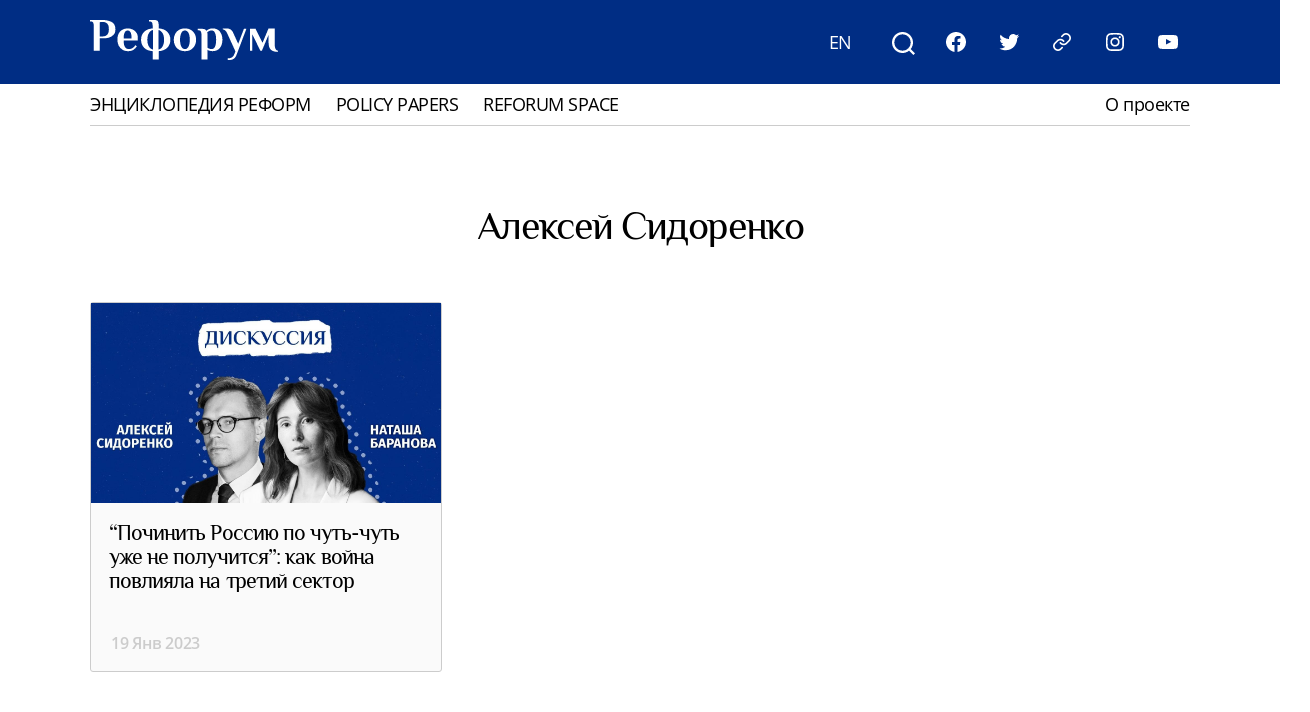

--- FILE ---
content_type: image/svg+xml
request_url: https://reforum.io/contents/themes/reforum21/assets/images/Reforum-ru.svg
body_size: 1770
content:
<svg width="1940" height="413" viewBox="0 0 1940 413" fill="none" xmlns="http://www.w3.org/2000/svg">
<path d="M38.6 62.6C38.6 46.28 36.36 34.28 31.88 26.6C27.4 18.6 18.44 14.6 5 14.6H0.2V0.199987H132.2C165.16 0.199987 194.92 6.75999 221.48 19.88C248.36 32.68 261.8 58.28 261.8 96.68C261.8 121.64 254.76 141 240.68 154.76C226.92 168.52 211.4 177.64 194.12 182.12C176.84 186.6 161 188.84 146.6 188.84H101V317H38.6V62.6ZM129.8 169.64C148.68 169.64 164.2 163.88 176.36 152.36C188.52 140.84 194.6 121.48 194.6 94.28C194.6 67.4 188.52 48.2 176.36 36.68C164.52 25.16 149.8 19.4 132.2 19.4C122.92 19.4 115.72 20.04 110.6 21.32L101 22.76V169.64H129.8ZM392.566 321.8C370.486 321.8 351.126 316.68 334.486 306.44C317.846 296.2 304.886 282.28 295.606 264.68C286.646 246.76 282.166 226.6 282.166 204.2C282.166 179.24 286.646 157.96 295.606 140.36C304.886 122.76 317.526 109.48 333.526 100.52C349.526 91.24 367.606 86.6 387.766 86.6C407.606 86.6 425.526 90.6 441.526 98.6C457.526 106.6 470.166 117.96 479.446 132.68C488.726 147.08 493.366 163.72 493.366 182.6C493.366 188.68 493.046 195.56 492.406 203.24L491.446 212.84H346.966C346.966 243.24 351.606 265.48 360.886 279.56C370.166 293.32 383.126 300.2 399.766 300.2C415.126 300.2 427.926 296.84 438.166 290.12C448.726 283.08 458.806 273.16 468.406 260.36L483.286 271.4C474.006 285.8 462.326 297.8 448.246 307.4C434.486 317 415.926 321.8 392.566 321.8ZM428.566 191.24C428.566 161.16 425.046 139.88 418.006 127.4C410.966 114.6 400.886 108.2 387.766 108.2C375.606 108.2 365.686 114.76 358.006 127.88C350.646 140.68 346.966 161.8 346.966 191.24H428.566ZM646.385 321.8C608.625 319.24 579.185 307.4 558.065 286.28C536.945 264.84 526.385 237.48 526.385 204.2C526.385 170.92 536.945 143.72 558.065 122.6C579.185 101.16 608.625 89.16 646.385 86.6V62.6C646.385 46.28 644.145 34.28 639.665 26.6C635.185 18.6 626.225 14.6 612.785 14.6H607.985V0.199987H665.585C677.105 0.199987 685.905 2.11999 691.985 5.96C698.065 9.79999 702.385 16.2 704.945 25.16C707.505 33.8 708.785 46.28 708.785 62.6V86.6C746.545 89.16 775.985 101.16 797.105 122.6C818.225 143.72 828.785 170.92 828.785 204.2C828.785 237.48 818.225 264.84 797.105 286.28C775.985 307.4 746.545 319.24 708.785 321.8V408.2H646.385V321.8ZM648.785 103.4C632.785 106.28 619.185 116.52 607.985 134.12C596.785 151.4 591.185 174.76 591.185 204.2C591.185 233.64 596.785 257.16 607.985 274.76C619.185 292.04 632.785 302.12 648.785 305V103.4ZM706.385 305C722.385 302.12 735.985 292.04 747.185 274.76C758.385 257.16 763.985 233.64 763.985 204.2C763.985 174.76 758.385 151.4 747.185 134.12C735.985 116.52 722.385 106.28 706.385 103.4V305ZM979.074 321.8C955.714 321.8 935.234 316.68 917.634 306.44C900.354 295.88 887.074 281.8 877.794 264.2C868.514 246.28 863.874 226.28 863.874 204.2C863.874 182.12 868.514 162.28 877.794 144.68C887.074 126.76 900.354 112.68 917.634 102.44C935.234 91.88 955.714 86.6 979.074 86.6C1002.43 86.6 1022.75 91.88 1040.03 102.44C1057.63 112.68 1071.07 126.76 1080.35 144.68C1089.63 162.28 1094.27 182.12 1094.27 204.2C1094.27 226.28 1089.63 246.28 1080.35 264.2C1071.07 281.8 1057.63 295.88 1040.03 306.44C1022.75 316.68 1002.43 321.8 979.074 321.8ZM979.074 300.2C995.394 300.2 1007.87 291.4 1016.51 273.8C1025.15 256.2 1029.47 233 1029.47 204.2C1029.47 175.4 1025.15 152.2 1016.51 134.6C1007.87 117 995.394 108.2 979.074 108.2C962.754 108.2 950.274 117 941.634 134.6C932.994 152.2 928.674 175.4 928.674 204.2C928.674 233 932.994 256.2 941.634 273.8C950.274 291.4 962.754 300.2 979.074 300.2ZM1149.84 153.8C1149.84 137.48 1147.6 125.48 1143.12 117.8C1138.96 109.8 1130.16 105.8 1116.72 105.8H1111.92V91.4H1159.44C1170.64 91.4 1179.28 93 1185.36 96.2C1191.44 99.08 1196.24 104.2 1199.76 111.56C1218.64 94.92 1240.4 86.6 1265.04 86.6C1297.36 86.6 1322.16 97.64 1339.44 119.72C1357.04 141.48 1365.84 169.64 1365.84 204.2C1365.84 238.76 1356.88 267.08 1338.96 289.16C1321.36 310.92 1295.92 321.8 1262.64 321.8C1249.52 321.8 1237.2 319.4 1225.68 314.6C1220.56 312.68 1216.08 310.28 1212.24 307.4V408.2H1149.84V153.8ZM1253.04 300.2C1285.04 300.2 1301.04 268.2 1301.04 204.2C1301.04 174.76 1297.36 151.4 1290 134.12C1282.64 116.84 1271.12 108.2 1255.44 108.2C1237.52 108.2 1222 114.76 1208.88 127.88L1210.32 134.6C1211.6 138.44 1212.24 143.88 1212.24 150.92V285.8C1215.76 288.68 1219.6 291.08 1223.76 293C1232.72 297.8 1242.48 300.2 1253.04 300.2ZM1420.91 396.2C1438.51 396.2 1452.75 392.84 1463.63 386.12C1474.51 379.4 1483.31 367.24 1490.03 349.64L1500.11 323.72L1413.71 134.6C1403.15 111.56 1388.27 98.76 1369.07 96.2V86.6H1411.31C1425.39 86.6 1437.87 90.12 1448.75 97.16C1459.63 103.88 1467.95 113.16 1473.71 125L1528.91 245.96L1587.47 91.4H1612.91L1515.95 348.2C1506.99 373.16 1496.59 390.12 1484.75 399.08C1472.91 408.36 1458.03 413 1440.11 413H1420.91V396.2ZM1939.69 329C1905.45 329 1880.65 321.48 1865.29 306.44C1849.93 291.08 1842.25 267.4 1842.25 235.4V151.88L1773.13 317H1757.29L1673.77 147.08V316.52H1649.77V91.4H1708.33L1779.37 235.88L1841.77 86.6H1904.65V235.4C1904.65 262.6 1907.21 282.44 1912.33 294.92C1917.45 307.4 1926.57 314.76 1939.69 317V329Z" fill="white"/>
</svg>
